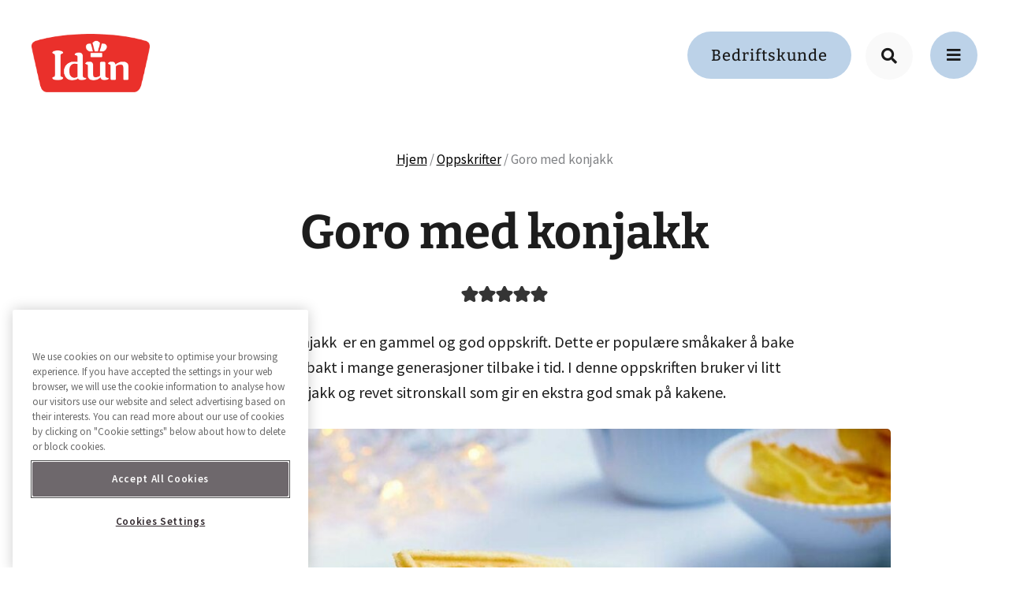

--- FILE ---
content_type: text/css
request_url: https://www.idun.no/wp-content/plugins/breadcalculator/css/bread-calculator.css?ver=6.8.3
body_size: 416
content:
.BreadCalculator input[type=number]::-webkit-inner-spin-button,
.BreadCalculator input[type=number]::-webkit-outer-spin-button {
  -webkit-appearance: none;
  margin: 0;
}
.BreadCalculator .BreadCalculator__image {
  max-width: 200px;
}
.BreadCalculator form {
  display: -webkit-box;
  display: -ms-flexbox;
  display: flex;
  gap: 20px;
}
.BreadCalculator .fields {
  display: -ms-grid;
  display: grid;
  -ms-grid-columns: 1fr 20px 1fr 20px 1fr;
  grid-template-columns: repeat(3, 1fr);
  grid-gap: 20px;
  margin-bottom: 30px;
}
.BreadCalculator .fields label {
  display: block;
}
.BreadCalculator .fields input {
  width: 100%;
  max-width: 100%;
}
.BreadCalculator .result {
  -webkit-box-flex: 0;
      -ms-flex: 0 0 200px;
          flex: 0 0 200px;
  text-align: center;
  margin-bottom: 50px;
}
.BreadCalculator .result img {
  display: block;
  max-width: 100%;
  margin: 0 auto 20px;
}
.BreadCalculator .legend {
  display: -webkit-box;
  display: -ms-flexbox;
  display: flex;
  gap: 30px;
  margin-top: 30px;
}
.BreadCalculator .legend img {
  margin-bottom: 20px;
  max-width: 180px;
}
.BreadCalculator .legend div {
  max-width: 180px;
  text-align: center;
}
@media screen and (max-width: 992px) {
  .BreadCalculator .fields {
    -ms-grid-columns: 1fr 20px 1fr;
    grid-template-columns: repeat(2, 1fr);
  }
  .BreadCalculator .legend {
    display: -ms-grid;
    display: grid;
    -ms-grid-columns: 1fr 20px 1fr;
    grid-template-columns: 1fr 1fr;
    grid-gap: 20px;
  }
  .BreadCalculator .legend div {
    max-width: 100%;
  }
}
@media screen and (max-width: 600px) {
  .BreadCalculator form {
    -webkit-box-orient: vertical;
    -webkit-box-direction: normal;
        -ms-flex-flow: column;
            flex-flow: column;
  }
}
@media screen and (max-width: 440px) {
  .BreadCalculator .fields {
    -ms-grid-columns: 1fr;
    grid-template-columns: repeat(1, 1fr);
  }
  .BreadCalculator .legend {
    -ms-grid-columns: 1fr;
    grid-template-columns: 1fr;
  }
}

--- FILE ---
content_type: text/css
request_url: https://www.idun.no/wp-content/uploads/sites/49/elementor/css/post-16086.css?ver=1723810670
body_size: 948
content:
.elementor-16086 .elementor-element.elementor-element-f4366e3{--spacer-size:50px;}.elementor-16086 .elementor-element.elementor-element-083ea82{text-align:center;}.elementor-16086 .elementor-element.elementor-element-083ea82 .elementor-heading-title{color:var( --e-global-color-astglobalcolor2 );}.elementor-16086 .elementor-element.elementor-element-1948bdc .uael-post__header-filters{text-align:center;padding-bottom:15px;border-bottom:0px solid #B7B7BF;}.elementor-16086 .elementor-element.elementor-element-1948bdc .uael-posts-tabs-dropdown .uael-filters-dropdown-button,.elementor-16086 .elementor-element.elementor-element-1948bdc .uael-post__header-filter{background-color:#e4e4e4;}.elementor-16086 .elementor-element.elementor-element-1948bdc .uael-post__header-filter.uael-filter__current, .elementor-16086 .elementor-element.elementor-element-1948bdc .uael-post__header-filters .uael-post__header-filter:hover{color:#ffffff;}.elementor-16086 .elementor-element.elementor-element-1948bdc .uael-post__header-filters .uael-post__header-filter.uael-filter__current, .elementor-16086 .elementor-element.elementor-element-1948bdc .uael-post__header-filters .uael-post__header-filter:hover{background-color:#333333;}.elementor-16086 .elementor-element.elementor-element-1948bdc .uael-post__header-filter{padding:4px 14px 4px 14px;margin-right:5px;margin-bottom:5px;}.elementor-16086 .elementor-element.elementor-element-1948bdc .uael-post__header-filter:last-child{margin-right:0;}.elementor-16086 .elementor-element.elementor-element-1948bdc .uael-post__body .uael-post__thumbnail:not(.uael-post-wrapper__noimage){padding-bottom:calc( 0.6 * 100% );}.elementor-16086 .elementor-element.elementor-element-1948bdc .uael-post__thumbnail:hover img{transform:scale(1.1);opacity:1;}.elementor-16086 .elementor-element.elementor-element-1948bdc.uael-post__link-complete-yes .uael-post-image-background .uael-post__complete-box-overlay:hover + .uael-post__inner-wrap .uael-post__thumbnail img{transform:translate(-50%,-50%) scale(1.1);}.elementor-16086 .elementor-element.elementor-element-1948bdc.uael-post__link-complete-yes .uael-post__complete-box-overlay:hover + .uael-post__inner-wrap .uael-post__thumbnail img{transform:scale(1.1);opacity:1;}.elementor-16086 .elementor-element.elementor-element-1948bdc.uael-equal__height-yes .uael-post-image-background .uael-post__inner-wrap:hover img{transform:translate(-50%,-50%) scale(1.1);opacity:1;}.elementor-16086 .elementor-element.elementor-element-1948bdc .uael-post-grid .uael-post-wrapper{padding-right:calc( 15px/2 );padding-left:calc( 15px/2 );margin-bottom:25px;}.elementor-16086 .elementor-element.elementor-element-1948bdc .uael-post-grid .uael-post-grid__inner{margin-left:calc( -15px/2 );margin-right:calc( -15px/2 );}.elementor-16086 .elementor-element.elementor-element-1948bdc .uael-post-wrapper, .elementor-16086 .elementor-element.elementor-element-1948bdc .uael-post__separator-wrap{text-align:center;}.elementor-16086 .elementor-element.elementor-element-1948bdc .uael-post__separator{width:100%;}.elementor-16086 .elementor-element.elementor-element-1948bdc .uael-post__separator-wrap{margin-bottom:0px;}.elementor-16086 .elementor-element.elementor-element-1948bdc .uael-post__bg-wrap{background-color:#F6F4ED;border-radius:15px 15px 15px 15px;}.elementor-16086 .elementor-element.elementor-element-1948bdc .uael-post__content-wrap{padding:25px 25px 25px 25px;}.elementor-16086 .elementor-element.elementor-element-1948bdc .uael-grid-pagination a.page-numbers:hover{background-color:#f6f6f6;}.elementor-16086 .elementor-element.elementor-element-1948bdc .uael-grid-pagination span.page-numbers.current{background-color:#e2e2e2;}.elementor-16086 .elementor-element.elementor-element-1948bdc .uael-post__title{font-family:"Bitter", Sans-serif;font-size:25px;font-weight:700;font-style:normal;line-height:35px;margin-bottom:0px;}.elementor-16086 .elementor-element.elementor-element-1948bdc .uael-post__terms{padding:7px 14px 7px 14px;color:var( --e-global-color-astglobalcolor5 );font-size:14px;font-weight:bold;text-transform:uppercase;}.elementor-16086 .elementor-element.elementor-element-1948bdc .uael-posts[data-skin="business"] .uael-post__terms{background-color:var( --e-global-color-astglobalcolor1 );}.elementor-16086 .elementor-element.elementor-element-1948bdc .uael-post__terms-wrap{margin-bottom:20px;}.elementor-16086 .elementor-element.elementor-element-428ba4a{--spacer-size:50px;}@media(max-width:1024px){.elementor-16086 .elementor-element.elementor-element-083ea82{text-align:center;}}@media(max-width:767px){.elementor-16086 .elementor-element.elementor-element-083ea82{text-align:center;}.elementor-16086 .elementor-element.elementor-element-083ea82 > .elementor-widget-container{padding:15px 15px 15px 15px;}.elementor-16086 .elementor-element.elementor-element-1948bdc .uael-posts-tabs-dropdown .uael-filters-dropdown{text-align:center;}.elementor-16086 .elementor-element.elementor-element-1948bdc .uael-posts-tabs-dropdown .uael-post__header-filter{margin-right:0px;margin-bottom:0px;}.elementor-16086 .elementor-element.elementor-element-1948bdc .uael-posts-tabs-dropdown .uael-post__header-filters{padding-bottom:0px;border:0px solid;}.elementor-16086 .elementor-element.elementor-element-1948bdc .uael-post__body .uael-post__thumbnail:not(.uael-post-wrapper__noimage){padding-bottom:calc( 1 * 100% );}}/* Start custom CSS for uael-posts, class: .elementor-element-1948bdc */h3.uael-post__title:first-letter {
    text-transform: capitalize !important;
}
.elementor-16086 .elementor-element.elementor-element-1948bdc .uael-post__header-filters-wrap {
    display: none;
}/* End custom CSS */

--- FILE ---
content_type: text/css
request_url: https://www.idun.no/wp-content/uploads/sites/49/elementor/css/post-17719.css?ver=1732699882
body_size: 1300
content:
.elementor-17719 .elementor-element.elementor-element-16301b2 > .elementor-container > .elementor-column > .elementor-widget-wrap{align-content:center;align-items:center;}.elementor-17719 .elementor-element.elementor-element-16301b2{padding:30px 0px 30px 0px;z-index:0;}.elementor-bc-flex-widget .elementor-17719 .elementor-element.elementor-element-762c508.elementor-column .elementor-widget-wrap{align-items:center;}.elementor-17719 .elementor-element.elementor-element-762c508.elementor-column.elementor-element[data-element_type="column"] > .elementor-widget-wrap.elementor-element-populated{align-content:center;align-items:center;}.elementor-bc-flex-widget .elementor-17719 .elementor-element.elementor-element-252e3bf.elementor-column .elementor-widget-wrap{align-items:center;}.elementor-17719 .elementor-element.elementor-element-252e3bf.elementor-column.elementor-element[data-element_type="column"] > .elementor-widget-wrap.elementor-element-populated{align-content:center;align-items:center;}.elementor-17719 .elementor-element.elementor-element-252e3bf > .elementor-element-populated{padding:0px 0px 0px 0px;}.elementor-17719 .elementor-element.elementor-element-f04eef4{width:var( --container-widget-width, 230px );max-width:230px;--container-widget-width:230px;--container-widget-flex-grow:0;z-index:10;}.elementor-17719 .elementor-element.elementor-element-f04eef4 > .elementor-widget-container{padding:0px 0px 0px 0px;}.elementor-17719 .elementor-element.elementor-element-690e0c3 .elementor-button{background-color:#F9F9F9;fill:var( --e-global-color-astglobalcolor2 );color:var( --e-global-color-astglobalcolor2 );}.elementor-17719 .elementor-element.elementor-element-690e0c3 .elementor-button:hover, .elementor-17719 .elementor-element.elementor-element-690e0c3 .elementor-button:focus{background-color:#EAEAEA;}.elementor-17719 .elementor-element.elementor-element-690e0c3{width:var( --container-widget-width, 80px );max-width:80px;--container-widget-width:80px;--container-widget-flex-grow:0;top:1px;}body:not(.rtl) .elementor-17719 .elementor-element.elementor-element-690e0c3{right:1.988px;}body.rtl .elementor-17719 .elementor-element.elementor-element-690e0c3{left:1.988px;}.elementor-17719 .elementor-element.elementor-element-11a6d14{width:var( --container-widget-width, 1.9% );max-width:1.9%;--container-widget-width:1.9%;--container-widget-flex-grow:0;top:1px;}.elementor-17719 .elementor-element.elementor-element-11a6d14 > .elementor-widget-container{margin:0px 0px 0px 0px;}body:not(.rtl) .elementor-17719 .elementor-element.elementor-element-11a6d14{right:128px;}body.rtl .elementor-17719 .elementor-element.elementor-element-11a6d14{left:128px;}.elementor-17719 .elementor-element.elementor-element-11a6d14 .elementor-search-form{text-align:right;}.elementor-17719 .elementor-element.elementor-element-11a6d14 .elementor-search-form__toggle{--e-search-form-toggle-size:44px;--e-search-form-toggle-icon-size:calc(55em / 100);}.elementor-17719 .elementor-element.elementor-element-11a6d14.elementor-search-form--skin-full_screen .elementor-search-form__container{background-color:var( --e-global-color-astglobalcolor1 );}.elementor-17719 .elementor-element.elementor-element-11a6d14 .elementor-search-form__input,
					.elementor-17719 .elementor-element.elementor-element-11a6d14 .elementor-search-form__icon,
					.elementor-17719 .elementor-element.elementor-element-11a6d14 .elementor-lightbox .dialog-lightbox-close-button,
					.elementor-17719 .elementor-element.elementor-element-11a6d14 .elementor-lightbox .dialog-lightbox-close-button:hover,
					.elementor-17719 .elementor-element.elementor-element-11a6d14.elementor-search-form--skin-full_screen input[type="search"].elementor-search-form__input{color:var( --e-global-color-astglobalcolor5 );fill:var( --e-global-color-astglobalcolor5 );}.elementor-17719 .elementor-element.elementor-element-11a6d14:not(.elementor-search-form--skin-full_screen) .elementor-search-form__container{border-radius:3px;}.elementor-17719 .elementor-element.elementor-element-11a6d14.elementor-search-form--skin-full_screen input[type="search"].elementor-search-form__input{border-radius:3px;}.elementor-17719 .elementor-element.elementor-element-f402fb8 .elementor-button:hover, .elementor-17719 .elementor-element.elementor-element-f402fb8 .elementor-button:focus{background-color:#020101;}.elementor-17719 .elementor-element.elementor-element-f402fb8 > .elementor-widget-container{margin:0px 30px 0px 0px;padding:0px 0px 0px 0px;}.elementor-17719 .elementor-element.elementor-element-7ca266f .jet-ajax-search__source-results-item_icon svg{width:24px;}.elementor-17719 .elementor-element.elementor-element-7ca266f .jet-ajax-search__source-results-item_icon{font-size:24px;}.elementor-17719 .elementor-element.elementor-element-7ca266f > .elementor-widget-container{margin:0px 0px 0px 0px;}body:not(.rtl) .elementor-17719 .elementor-element.elementor-element-7ca266f{right:189px;}body.rtl .elementor-17719 .elementor-element.elementor-element-7ca266f{left:189px;}.elementor-17719 .elementor-element.elementor-element-7ca266f{top:0px;z-index:100;}.elementor-17719 .elementor-element.elementor-element-7ca266f .jet-ajax-search__field{padding:20px 0px 20px 40px;border-radius:50px 50px 50px 50px;}.elementor-17719 .elementor-element.elementor-element-7ca266f .jet-ajax-search__results-area{box-shadow:0px 0px 10px 0px rgba(0,0,0,0.5);}.elementor-17719 .elementor-element.elementor-element-0265113{text-align:left;}.elementor-17719 .elementor-element.elementor-element-0265113 img{width:150px;}.elementor-theme-builder-content-area{height:400px;}.elementor-location-header:before, .elementor-location-footer:before{content:"";display:table;clear:both;}@media(max-width:1024px){body:not(.rtl) .elementor-17719 .elementor-element.elementor-element-7ca266f{right:370.1px;}body.rtl .elementor-17719 .elementor-element.elementor-element-7ca266f{left:370.1px;}}@media(min-width:768px){.elementor-17719 .elementor-element.elementor-element-252e3bf{width:100%;}}@media(max-width:767px){.elementor-17719 .elementor-element.elementor-element-f402fb8 > .elementor-widget-container{margin:0px 0px 0px 0px;}.elementor-17719 .elementor-element.elementor-element-0265113 img{width:100px;}}/* Start custom CSS for button, class: .elementor-element-f04eef4 */.elementor-17719 .elementor-element.elementor-element-f04eef4{
    position: absolute;
    right: 190px;
    top: 0;
}
@media screen and (max-width: 1000px){
    .elementor-17719 .elementor-element.elementor-element-f04eef4{
        display: none;
    }
}/* End custom CSS */
/* Start custom CSS for button, class: .elementor-element-690e0c3 */.elementor-17719 .elementor-element.elementor-element-690e0c3 a{
    position: absolute;
    top: 0;
    right: 110px;
    width: 60px;
    padding-left: 0;
    padding-right: 0;
    text-align: center;
    justify-content: center
}
.elementor-17719 .elementor-element.elementor-element-690e0c3 .elementor-button-text{
    display: none;
}
.elementor-17719 .elementor-element.elementor-element-690e0c3 .elementor-button-icon{
    margin: 0 5px;
}/* End custom CSS */
/* Start custom CSS for button, class: .elementor-element-f402fb8 */.elementor-17719 .elementor-element.elementor-element-f402fb8 a{
    width: 60px;
    padding-left: 0;
    padding-right: 0;
    text-align: center;
    justify-content: center
}
.elementor-17719 .elementor-element.elementor-element-f402fb8 .elementor-button-text{
    display: none;
}
.elementor-17719 .elementor-element.elementor-element-f402fb8 .elementor-button-icon{
    margin: 0 5px;
}/* End custom CSS */
/* Start custom CSS for jet-ajax-search, class: .elementor-element-7ca266f */.elementor-17719 .elementor-element.elementor-element-7ca266f{
    max-width: 400px;
    display: none;
}
@media screen and (max-width: 1000px){
    .elementor-17719 .elementor-element.elementor-element-7ca266f{
        right: 190px !important;
        max-width: 300px;
    }
}/* End custom CSS */
/* Start custom CSS for theme-site-logo, class: .elementor-element-0265113 */.elementor-17719 .elementor-element.elementor-element-0265113{
    position: absolute;
    left: 30px;
    top: 50%;
    z-index: 999;
    transform: translateY(-50%);
    width: 180px;
}

@media screen and (max-width: 500px){
    .elementor-17719 .elementor-element.elementor-element-0265113{
        margin-top: -10px;
        left: 0;
    }
}/* End custom CSS */
/* Start custom CSS for section, class: .elementor-element-16301b2 */.elementor-17719 .elementor-element.elementor-element-16301b2{
    position: absolute;
    left: 0;
    right: 0;
    z-index: 9999;
    
}/* End custom CSS */

--- FILE ---
content_type: text/css
request_url: https://www.idun.no/wp-content/uploads/sites/49/elementor/css/post-1209.css?ver=1742890793
body_size: 631
content:
.elementor-1209 .elementor-element.elementor-element-ed1d496:not(.elementor-motion-effects-element-type-background), .elementor-1209 .elementor-element.elementor-element-ed1d496 > .elementor-motion-effects-container > .elementor-motion-effects-layer{background-image:url("https://www.idun.no/wp-content/uploads/sites/49/2022/05/Rutemonster-01-scaled.jpg");background-position:center center;background-size:cover;}.elementor-1209 .elementor-element.elementor-element-ed1d496 > .elementor-container{min-height:6vh;}.elementor-1209 .elementor-element.elementor-element-ed1d496{transition:background 0.3s, border 0.3s, border-radius 0.3s, box-shadow 0.3s;}.elementor-1209 .elementor-element.elementor-element-ed1d496 > .elementor-background-overlay{transition:background 0.3s, border-radius 0.3s, opacity 0.3s;}.elementor-1209 .elementor-element.elementor-element-833f222:not(.elementor-motion-effects-element-type-background), .elementor-1209 .elementor-element.elementor-element-833f222 > .elementor-motion-effects-container > .elementor-motion-effects-layer{background-color:#3D3D3B;}.elementor-1209 .elementor-element.elementor-element-833f222{transition:background 0.3s, border 0.3s, border-radius 0.3s, box-shadow 0.3s;}.elementor-1209 .elementor-element.elementor-element-833f222 > .elementor-background-overlay{transition:background 0.3s, border-radius 0.3s, opacity 0.3s;}.elementor-1209 .elementor-element.elementor-element-0481d8e > .elementor-widget-container{margin:50px 0px 0px 0px;}.elementor-1209 .elementor-element.elementor-element-0481d8e{text-align:center;}.elementor-1209 .elementor-element.elementor-element-0481d8e .elementor-heading-title{text-transform:uppercase;color:#FFFFFF;}.elementor-1209 .elementor-element.elementor-element-9eee7d4{--grid-template-columns:repeat(0, auto);--icon-size:40px;--grid-column-gap:100px;--grid-row-gap:0px;}.elementor-1209 .elementor-element.elementor-element-9eee7d4 .elementor-widget-container{text-align:center;}.elementor-1209 .elementor-element.elementor-element-9eee7d4 > .elementor-widget-container{margin:0px 0px 0px 0px;padding:0px 0px 0px 0px;}.elementor-1209 .elementor-element.elementor-element-9eee7d4 .elementor-social-icon{background-color:#8F1D1D00;--icon-padding:9px;}.elementor-1209 .elementor-element.elementor-element-9eee7d4 .elementor-social-icon i{color:#FFFFFF;}.elementor-1209 .elementor-element.elementor-element-9eee7d4 .elementor-social-icon svg{fill:#FFFFFF;}.elementor-1209 .elementor-element.elementor-element-9eee7d4 .elementor-social-icon:hover i{color:#92B4DA;}.elementor-1209 .elementor-element.elementor-element-9eee7d4 .elementor-social-icon:hover svg{fill:#92B4DA;}.elementor-1209 .elementor-element.elementor-element-625c96f:not(.elementor-motion-effects-element-type-background), .elementor-1209 .elementor-element.elementor-element-625c96f > .elementor-motion-effects-container > .elementor-motion-effects-layer{background-color:#3D3D3B;}.elementor-1209 .elementor-element.elementor-element-625c96f{transition:background 0.3s, border 0.3s, border-radius 0.3s, box-shadow 0.3s;}.elementor-1209 .elementor-element.elementor-element-625c96f > .elementor-background-overlay{transition:background 0.3s, border-radius 0.3s, opacity 0.3s;}.elementor-1209 .elementor-element.elementor-element-9b058aa{text-align:center;color:var( --e-global-color-astglobalcolor5 );}.elementor-theme-builder-content-area{height:400px;}.elementor-location-header:before, .elementor-location-footer:before{content:"";display:table;clear:both;}@media(max-width:1024px){.elementor-1209 .elementor-element.elementor-element-ed1d496 > .elementor-container{min-height:6vh;}}@media(max-width:767px){.elementor-1209 .elementor-element.elementor-element-ed1d496:not(.elementor-motion-effects-element-type-background), .elementor-1209 .elementor-element.elementor-element-ed1d496 > .elementor-motion-effects-container > .elementor-motion-effects-layer{background-image:url("https://www.idun.no/wp-content/uploads/sites/49/2022/09/Rutemonster-3r-lysnet50.jpg");}.elementor-1209 .elementor-element.elementor-element-ed1d496 > .elementor-container{min-height:6vh;}}

--- FILE ---
content_type: text/css
request_url: https://www.idun.no/wp-content/uploads/sites/49/elementor/css/post-13530.css?ver=1732698171
body_size: 184
content:
.elementor-13530 .elementor-element.elementor-element-101a02c > .elementor-element-populated{padding:10% 0% 0% 0%;}.elementor-13530 .elementor-element.elementor-element-48ca6d1{padding:9em 0em 0em 0em;}.elementor-13530 .elementor-element.elementor-element-29f494d > .elementor-widget-container{margin:0px 0px 0px 0px;}.elementor-13530 .elementor-element.elementor-element-29f494d a{color:var( --e-global-color-astglobalcolor6 );}.elementor-13530 .elementor-element.elementor-element-c9fad37{color:var( --e-global-color-astglobalcolor6 );font-family:"Bitter", Sans-serif;font-weight:700;}/* Start custom CSS for breadcrumbs, class: .elementor-element-29f494d */.elementor-13530 .elementor-element.elementor-element-29f494d{
    margin-bottom: 0;
}/* End custom CSS */

--- FILE ---
content_type: text/css
request_url: https://www.idun.no/wp-content/uploads/sites/49/elementor/css/post-24235.css?ver=1723795371
body_size: 495
content:
.elementor-24235 .elementor-element.elementor-element-9062f9a .elementor-search-form__container{min-height:50px;}.elementor-24235 .elementor-element.elementor-element-9062f9a .elementor-search-form__submit{min-width:calc( 1.2 * 50px );--e-search-form-submit-text-color:#FFFFFF;background-color:var( --e-global-color-astglobalcolor4 );--e-search-form-submit-icon-size:28px;}body:not(.rtl) .elementor-24235 .elementor-element.elementor-element-9062f9a .elementor-search-form__icon{padding-left:calc(50px / 3);}body.rtl .elementor-24235 .elementor-element.elementor-element-9062f9a .elementor-search-form__icon{padding-right:calc(50px / 3);}.elementor-24235 .elementor-element.elementor-element-9062f9a .elementor-search-form__input, .elementor-24235 .elementor-element.elementor-element-9062f9a.elementor-search-form--button-type-text .elementor-search-form__submit{padding-left:calc(50px / 3);padding-right:calc(50px / 3);}.elementor-24235 .elementor-element.elementor-element-9062f9a input[type="search"].elementor-search-form__input{font-size:31px;}.elementor-24235 .elementor-element.elementor-element-9062f9a .elementor-search-form__input,
					.elementor-24235 .elementor-element.elementor-element-9062f9a .elementor-search-form__icon,
					.elementor-24235 .elementor-element.elementor-element-9062f9a .elementor-lightbox .dialog-lightbox-close-button,
					.elementor-24235 .elementor-element.elementor-element-9062f9a .elementor-lightbox .dialog-lightbox-close-button:hover,
					.elementor-24235 .elementor-element.elementor-element-9062f9a.elementor-search-form--skin-full_screen input[type="search"].elementor-search-form__input{color:var( --e-global-color-astglobalcolor5 );fill:var( --e-global-color-astglobalcolor5 );}.elementor-24235 .elementor-element.elementor-element-9062f9a:not(.elementor-search-form--skin-full_screen) .elementor-search-form__container{background-color:var( --e-global-color-astglobalcolor4 );border-color:var( --e-global-color-astglobalcolor4 );border-radius:10px;}.elementor-24235 .elementor-element.elementor-element-9062f9a.elementor-search-form--skin-full_screen input[type="search"].elementor-search-form__input{background-color:var( --e-global-color-astglobalcolor4 );border-color:var( --e-global-color-astglobalcolor4 );border-radius:10px;}#elementor-popup-modal-24235 .dialog-message{width:640px;height:auto;}#elementor-popup-modal-24235{justify-content:center;align-items:center;pointer-events:all;background-color:rgba(0,0,0,.8);}#elementor-popup-modal-24235 .dialog-close-button{display:flex;}#elementor-popup-modal-24235 .dialog-widget-content{box-shadow:2px 8px 23px 3px rgba(0,0,0,0.2);}/* Start custom CSS for search-form, class: .elementor-element-9062f9a */i.eicon-close {
    display: none;
}/* End custom CSS */